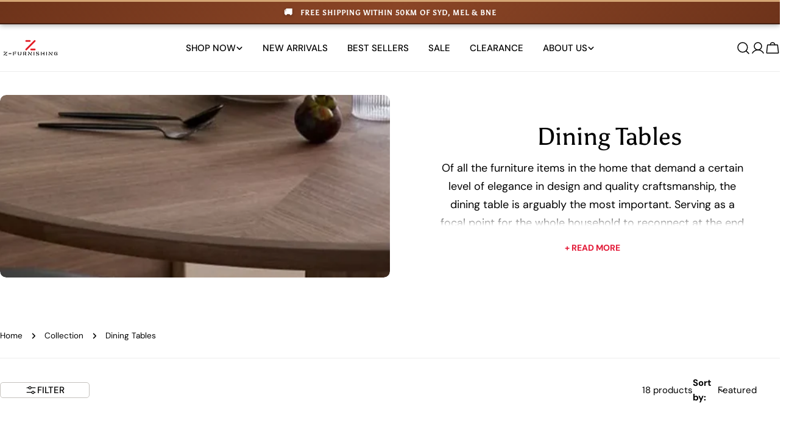

--- FILE ---
content_type: text/css
request_url: https://z-furnishing.com.au/cdn/shop/t/30/assets/section-collection-hero.css?v=51409077737341232951768861026
body_size: -508
content:
.collection-hero .empty-space{min-height:var(--spacing-height-mobile)}@media (min-width: 768px){.collection-hero .empty-space{min-height:var(--spacing-height)}}.collection-hero .hero__media{min-height:100%}.collection-hero__text{--padding-x: 8rem}@media (max-width: 1023.98px){.collection-hero__text{--padding-x: 4rem}}@media (max-width: 767.98px){.collection-hero__text{--padding-x: 2.4rem}}.collection-hero__description{margin-top:1.2rem;max-width:clamp(0rem,75rem,90%)}.text-center .collection-hero__description{margin-inline:auto}.text-right .collection-hero__description{margin-inline-start:auto}.collection-hero:not(.color-inherit) .collection-hero__text{padding-inline:var(--padding-x)}@media (min-width: 768px){.collection-hero--image-left .collection-hero__text{padding-inline-start:var(--padding-x)}}@media (min-width: 768px){.collection-hero--image-right .collection-hero__text{padding-inline-end:var(--padding-x)}}
/*# sourceMappingURL=/cdn/shop/t/30/assets/section-collection-hero.css.map?v=51409077737341232951768861026 */


--- FILE ---
content_type: text/css
request_url: https://z-furnishing.com.au/cdn/shop/t/30/assets/collection.css?v=8150663245791423281768861026
body_size: 212
content:
.collection__content{--facet-width: clamp(300px, 18vw, 330px);gap:3rem}.collection__content #FacetFiltersContainer{flex:0 0 var(--facet-width)}.collection__toolbar{background:rgb(var(--color-background));padding-block:1.2rem;margin-block-end:1.2rem}#ProductGridWrapper.show-toolbar{margin-block-start:-1.2rem}.facet-accordion-details .accordion-details__summary{padding-block:2.4rem}.facet-accordion-details .accordion-details__content{padding-bottom:2.4rem;margin-block-start:-.8rem}.facet-accordion-details .accordion-details__content--price{margin-block-start:0}.facet-accordion-details:nth-child(2) .accordion-details__summary{padding-block-start:0}.facet-accordion-details:last-child{border-bottom:0}.facet-range{-webkit-appearance:none;appearance:none;background:none;height:.4rem;vertical-align:top;margin:0}.facet-range__max{inset-block-start:0;inset-inline-start:0}.facet-range-wrapper{--range-min: 0%;--range-max: 100%;background:linear-gradient(to var(--transform-origin-end),rgb(var(--color-border)) var(--range-min),rgb(var(--color-foreground)) var(--range-min),rgb(var(--color-foreground)) var(--range-max),rgb(var(--color-border)) var(--range-max));border-radius:.125rem;height:.4rem}.facet-range__symbol{position:absolute;inset-inline-start:1.6rem}.facet-range__input{padding-inline-start:3rem;-webkit-appearance:textfield;appearance:textfield;text-align:end}.facet-range__input::-webkit-inner-spin-button,.facet-range__input::-webkit-outer-spin-button{-webkit-appearance:none;margin:0}.facet-range::-webkit-slider-thumb{-webkit-margin-before:-6px;-webkit-appearance:none;background-color:rgb(var(--color-foreground));border-radius:100%;box-shadow:none;cursor:pointer;height:16px;margin-block-start:-6px;position:relative;width:16px;z-index:1}.facet-range::-webkit-slider-runnable-track{background-color:#ccc;border:none;border-radius:2px;cursor:pointer;height:4px;width:100%}.facet-range::-moz-range-thumb{background-color:rgb(var(--color-background));border:2px solid rgb(var(--color-foreground));border-radius:100%;cursor:pointer;height:12px;width:12px}.facet-range::-moz-range-progress,.facet-range::-moz-range-track{border:none;border-radius:2px;cursor:pointer;height:4px;width:100%}.facet-range::-webkit-slider-runnable-track{background:none}.facet-range::-moz-range-progress{background-color:rgb(var(--color-foreground))}.facet-range::-moz-range-track{background-color:rgb(var(--border-color))}.facet-range::-webkit-slider-thumb{pointer-events:auto}.facet-range::-moz-range-thumb{pointer-events:auto}.facet-range::-moz-range-progress,.facet-range::-moz-range-track{background:none}@media not screen and (pointer: fine){.facet-range::-webkit-slider-thumb{height:20px;margin-block-start:-9px;width:20px}.facet-range::-moz-range-thumb{height:16px;width:16px}}.facet-remove{height:auto;font-weight:inherit;padding-inline:1.6rem;padding-block:.3rem}.facet-remove .swatch-color{--swatch-size: 1.6rem;border:0}@media (min-width: 768px){.facet-short{--icon-size: .7rem}.facet-short select{border:0;background-color:transparent;width:var(--width);padding:0;line-height:1.625;border-radius:0}.facet-short select~.icon{inset-inline-end:0}}.facet-drawer-button{height:auto;padding-inline:1.6rem;padding-block:.6rem;line-height:1.625}.facet-short-drawer{padding-block-end:2.4rem;margin-block-end:2.4rem;border-bottom:.1rem solid rgb(var(--color-border))}.facets-active{margin-block-start:-.4rem;margin-block-end:2.4rem}
/*# sourceMappingURL=/cdn/shop/t/30/assets/collection.css.map?v=8150663245791423281768861026 */


--- FILE ---
content_type: text/css
request_url: https://z-furnishing.com.au/cdn/shop/t/30/assets/subscription-popup.css?v=58940493074716118661768861026
body_size: -285
content:
.subscription-popup{--modal-gap: 0;--content-gap: 4rem;--blocks-gap: 2.4rem;--drawer-close-btn-size: 4.8rem}.subscription-popup .drawer__close-btn{top:1.2rem;inset-inline-end:1.2rem;background:rgb(var(--color-background));border:.1rem solid rgb(var(--color-border));z-index:9}.subscription-popup .subscription-popup__blocks{padding:var(--content-gap)}.subscription-popup__image{max-height:40vh}.subscription-popup__blocks{flex:1}.subscription-popup__blocks>*+*{margin:var(--blocks-gap) 0 0}.subscription-popup__title+.subscription-popup__text{margin-top:.8rem}.subscription-popup__code .form-control{border-width:.2rem;border-style:dashed}.subscription-popup__teaser{position:fixed;top:20vh;left:0;z-index:98;border-radius:0;padding:0 2.4rem;color:var(--color-teaser-popup-text);background:var(--color-teaser-popup-bg);transform:rotate(-90deg) translate(-100%,100%);transform-origin:bottom left}@media (min-width: 1024px){.subscription-popup{--image-width: 47.728%}.subscription-popup__image-left .subscription-popup__image{width:var(--image-width);max-height:100%}.subscription-popup__image-left .subscription-popup__blocks{width:calc(100% - var(--image-width))}}@media (max-width: 767.98px){.subscription-popup{--content-gap: 3.2rem 2rem;--blocks-gap: 1.6rem}}
/*# sourceMappingURL=/cdn/shop/t/30/assets/subscription-popup.css.map?v=58940493074716118661768861026 */
